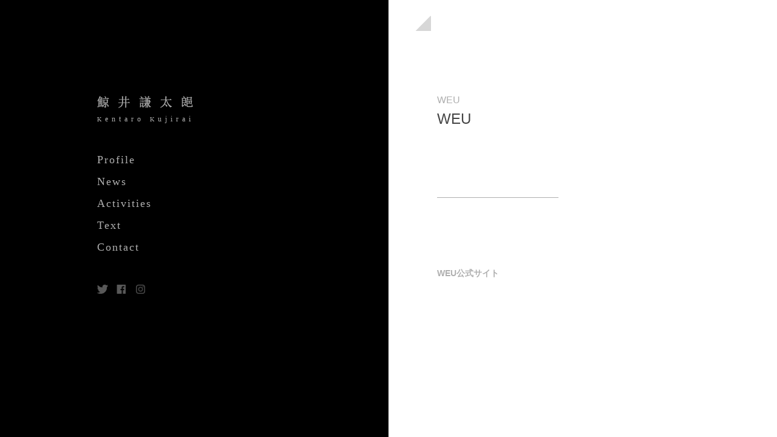

--- FILE ---
content_type: text/html; charset=UTF-8
request_url: https://kujiraikentaro.com/archive/weu/
body_size: 5232
content:
<!DOCTYPE html>
<html>
<head>
    <meta charset="utf-8">
    <meta http-equiv="X-UA-Compatible" content="IE=edge,chrome=1">
    <meta name="viewport" content="width=device-width">
    <meta name="description" content="オイリュトミスト／ダンサー、鯨井謙太郒のオフィシャルウェブサイト。">
    <title>鯨井謙太郒｜KUJIRAI KENTARO</title>

    <link rel="icon" href="https://kujiraikentaro.com/favicon2.ico" type="image/png"/>
    <link rel="stylesheet" type="text/css" media="all" href="https://kujiraikentaro.com/wp-content/themes/kujiraikentaro/style.css"/>
<!--    <script type="text/javascript" src="//typesquare.com/accessor/script/typesquare.js?ScTPr5l-Dc8%3D" charset="utf-8"></script>-->
    <script src="https://code.jquery.com/jquery-1.12.4.min.js" integrity="sha256-ZosEbRLbNQzLpnKIkEdrPv7lOy9C27hHQ+Xp8a4MxAQ=" crossorigin="anonymous"></script>
<!--    <script type="text/javascript" src="https://cdnjs.cloudflare.com/ajax/libs/jquery-easing/1.3/jquery.easing.min.js"></script>-->
    <!--[if IE]>
    <script type="text/javascript">
        document.createElement( 'header' );
        document.createElement( 'section' );
        document.createElement( 'nav' );
        document.createElement( 'main' );
        document.createElement( 'footer' );
        document.createElement( 'article' );
        document.createElement( 'figure' );
    </script>
    <![endif]-->
    <meta name='robots' content='max-image-preview:large' />
<script type="text/javascript">
/* <![CDATA[ */
window._wpemojiSettings = {"baseUrl":"https:\/\/s.w.org\/images\/core\/emoji\/15.0.3\/72x72\/","ext":".png","svgUrl":"https:\/\/s.w.org\/images\/core\/emoji\/15.0.3\/svg\/","svgExt":".svg","source":{"concatemoji":"https:\/\/kujiraikentaro.com\/wp-includes\/js\/wp-emoji-release.min.js?ver=6.5.7"}};
/*! This file is auto-generated */
!function(i,n){var o,s,e;function c(e){try{var t={supportTests:e,timestamp:(new Date).valueOf()};sessionStorage.setItem(o,JSON.stringify(t))}catch(e){}}function p(e,t,n){e.clearRect(0,0,e.canvas.width,e.canvas.height),e.fillText(t,0,0);var t=new Uint32Array(e.getImageData(0,0,e.canvas.width,e.canvas.height).data),r=(e.clearRect(0,0,e.canvas.width,e.canvas.height),e.fillText(n,0,0),new Uint32Array(e.getImageData(0,0,e.canvas.width,e.canvas.height).data));return t.every(function(e,t){return e===r[t]})}function u(e,t,n){switch(t){case"flag":return n(e,"\ud83c\udff3\ufe0f\u200d\u26a7\ufe0f","\ud83c\udff3\ufe0f\u200b\u26a7\ufe0f")?!1:!n(e,"\ud83c\uddfa\ud83c\uddf3","\ud83c\uddfa\u200b\ud83c\uddf3")&&!n(e,"\ud83c\udff4\udb40\udc67\udb40\udc62\udb40\udc65\udb40\udc6e\udb40\udc67\udb40\udc7f","\ud83c\udff4\u200b\udb40\udc67\u200b\udb40\udc62\u200b\udb40\udc65\u200b\udb40\udc6e\u200b\udb40\udc67\u200b\udb40\udc7f");case"emoji":return!n(e,"\ud83d\udc26\u200d\u2b1b","\ud83d\udc26\u200b\u2b1b")}return!1}function f(e,t,n){var r="undefined"!=typeof WorkerGlobalScope&&self instanceof WorkerGlobalScope?new OffscreenCanvas(300,150):i.createElement("canvas"),a=r.getContext("2d",{willReadFrequently:!0}),o=(a.textBaseline="top",a.font="600 32px Arial",{});return e.forEach(function(e){o[e]=t(a,e,n)}),o}function t(e){var t=i.createElement("script");t.src=e,t.defer=!0,i.head.appendChild(t)}"undefined"!=typeof Promise&&(o="wpEmojiSettingsSupports",s=["flag","emoji"],n.supports={everything:!0,everythingExceptFlag:!0},e=new Promise(function(e){i.addEventListener("DOMContentLoaded",e,{once:!0})}),new Promise(function(t){var n=function(){try{var e=JSON.parse(sessionStorage.getItem(o));if("object"==typeof e&&"number"==typeof e.timestamp&&(new Date).valueOf()<e.timestamp+604800&&"object"==typeof e.supportTests)return e.supportTests}catch(e){}return null}();if(!n){if("undefined"!=typeof Worker&&"undefined"!=typeof OffscreenCanvas&&"undefined"!=typeof URL&&URL.createObjectURL&&"undefined"!=typeof Blob)try{var e="postMessage("+f.toString()+"("+[JSON.stringify(s),u.toString(),p.toString()].join(",")+"));",r=new Blob([e],{type:"text/javascript"}),a=new Worker(URL.createObjectURL(r),{name:"wpTestEmojiSupports"});return void(a.onmessage=function(e){c(n=e.data),a.terminate(),t(n)})}catch(e){}c(n=f(s,u,p))}t(n)}).then(function(e){for(var t in e)n.supports[t]=e[t],n.supports.everything=n.supports.everything&&n.supports[t],"flag"!==t&&(n.supports.everythingExceptFlag=n.supports.everythingExceptFlag&&n.supports[t]);n.supports.everythingExceptFlag=n.supports.everythingExceptFlag&&!n.supports.flag,n.DOMReady=!1,n.readyCallback=function(){n.DOMReady=!0}}).then(function(){return e}).then(function(){var e;n.supports.everything||(n.readyCallback(),(e=n.source||{}).concatemoji?t(e.concatemoji):e.wpemoji&&e.twemoji&&(t(e.twemoji),t(e.wpemoji)))}))}((window,document),window._wpemojiSettings);
/* ]]> */
</script>
<style id='wp-emoji-styles-inline-css' type='text/css'>

	img.wp-smiley, img.emoji {
		display: inline !important;
		border: none !important;
		box-shadow: none !important;
		height: 1em !important;
		width: 1em !important;
		margin: 0 0.07em !important;
		vertical-align: -0.1em !important;
		background: none !important;
		padding: 0 !important;
	}
</style>
<link rel='stylesheet' id='wp-block-library-css' href='https://kujiraikentaro.com/wp-includes/css/dist/block-library/style.min.css?ver=6.5.7' type='text/css' media='all' />
<style id='classic-theme-styles-inline-css' type='text/css'>
/*! This file is auto-generated */
.wp-block-button__link{color:#fff;background-color:#32373c;border-radius:9999px;box-shadow:none;text-decoration:none;padding:calc(.667em + 2px) calc(1.333em + 2px);font-size:1.125em}.wp-block-file__button{background:#32373c;color:#fff;text-decoration:none}
</style>
<style id='global-styles-inline-css' type='text/css'>
body{--wp--preset--color--black: #000000;--wp--preset--color--cyan-bluish-gray: #abb8c3;--wp--preset--color--white: #ffffff;--wp--preset--color--pale-pink: #f78da7;--wp--preset--color--vivid-red: #cf2e2e;--wp--preset--color--luminous-vivid-orange: #ff6900;--wp--preset--color--luminous-vivid-amber: #fcb900;--wp--preset--color--light-green-cyan: #7bdcb5;--wp--preset--color--vivid-green-cyan: #00d084;--wp--preset--color--pale-cyan-blue: #8ed1fc;--wp--preset--color--vivid-cyan-blue: #0693e3;--wp--preset--color--vivid-purple: #9b51e0;--wp--preset--gradient--vivid-cyan-blue-to-vivid-purple: linear-gradient(135deg,rgba(6,147,227,1) 0%,rgb(155,81,224) 100%);--wp--preset--gradient--light-green-cyan-to-vivid-green-cyan: linear-gradient(135deg,rgb(122,220,180) 0%,rgb(0,208,130) 100%);--wp--preset--gradient--luminous-vivid-amber-to-luminous-vivid-orange: linear-gradient(135deg,rgba(252,185,0,1) 0%,rgba(255,105,0,1) 100%);--wp--preset--gradient--luminous-vivid-orange-to-vivid-red: linear-gradient(135deg,rgba(255,105,0,1) 0%,rgb(207,46,46) 100%);--wp--preset--gradient--very-light-gray-to-cyan-bluish-gray: linear-gradient(135deg,rgb(238,238,238) 0%,rgb(169,184,195) 100%);--wp--preset--gradient--cool-to-warm-spectrum: linear-gradient(135deg,rgb(74,234,220) 0%,rgb(151,120,209) 20%,rgb(207,42,186) 40%,rgb(238,44,130) 60%,rgb(251,105,98) 80%,rgb(254,248,76) 100%);--wp--preset--gradient--blush-light-purple: linear-gradient(135deg,rgb(255,206,236) 0%,rgb(152,150,240) 100%);--wp--preset--gradient--blush-bordeaux: linear-gradient(135deg,rgb(254,205,165) 0%,rgb(254,45,45) 50%,rgb(107,0,62) 100%);--wp--preset--gradient--luminous-dusk: linear-gradient(135deg,rgb(255,203,112) 0%,rgb(199,81,192) 50%,rgb(65,88,208) 100%);--wp--preset--gradient--pale-ocean: linear-gradient(135deg,rgb(255,245,203) 0%,rgb(182,227,212) 50%,rgb(51,167,181) 100%);--wp--preset--gradient--electric-grass: linear-gradient(135deg,rgb(202,248,128) 0%,rgb(113,206,126) 100%);--wp--preset--gradient--midnight: linear-gradient(135deg,rgb(2,3,129) 0%,rgb(40,116,252) 100%);--wp--preset--font-size--small: 13px;--wp--preset--font-size--medium: 20px;--wp--preset--font-size--large: 36px;--wp--preset--font-size--x-large: 42px;--wp--preset--spacing--20: 0.44rem;--wp--preset--spacing--30: 0.67rem;--wp--preset--spacing--40: 1rem;--wp--preset--spacing--50: 1.5rem;--wp--preset--spacing--60: 2.25rem;--wp--preset--spacing--70: 3.38rem;--wp--preset--spacing--80: 5.06rem;--wp--preset--shadow--natural: 6px 6px 9px rgba(0, 0, 0, 0.2);--wp--preset--shadow--deep: 12px 12px 50px rgba(0, 0, 0, 0.4);--wp--preset--shadow--sharp: 6px 6px 0px rgba(0, 0, 0, 0.2);--wp--preset--shadow--outlined: 6px 6px 0px -3px rgba(255, 255, 255, 1), 6px 6px rgba(0, 0, 0, 1);--wp--preset--shadow--crisp: 6px 6px 0px rgba(0, 0, 0, 1);}:where(.is-layout-flex){gap: 0.5em;}:where(.is-layout-grid){gap: 0.5em;}body .is-layout-flex{display: flex;}body .is-layout-flex{flex-wrap: wrap;align-items: center;}body .is-layout-flex > *{margin: 0;}body .is-layout-grid{display: grid;}body .is-layout-grid > *{margin: 0;}:where(.wp-block-columns.is-layout-flex){gap: 2em;}:where(.wp-block-columns.is-layout-grid){gap: 2em;}:where(.wp-block-post-template.is-layout-flex){gap: 1.25em;}:where(.wp-block-post-template.is-layout-grid){gap: 1.25em;}.has-black-color{color: var(--wp--preset--color--black) !important;}.has-cyan-bluish-gray-color{color: var(--wp--preset--color--cyan-bluish-gray) !important;}.has-white-color{color: var(--wp--preset--color--white) !important;}.has-pale-pink-color{color: var(--wp--preset--color--pale-pink) !important;}.has-vivid-red-color{color: var(--wp--preset--color--vivid-red) !important;}.has-luminous-vivid-orange-color{color: var(--wp--preset--color--luminous-vivid-orange) !important;}.has-luminous-vivid-amber-color{color: var(--wp--preset--color--luminous-vivid-amber) !important;}.has-light-green-cyan-color{color: var(--wp--preset--color--light-green-cyan) !important;}.has-vivid-green-cyan-color{color: var(--wp--preset--color--vivid-green-cyan) !important;}.has-pale-cyan-blue-color{color: var(--wp--preset--color--pale-cyan-blue) !important;}.has-vivid-cyan-blue-color{color: var(--wp--preset--color--vivid-cyan-blue) !important;}.has-vivid-purple-color{color: var(--wp--preset--color--vivid-purple) !important;}.has-black-background-color{background-color: var(--wp--preset--color--black) !important;}.has-cyan-bluish-gray-background-color{background-color: var(--wp--preset--color--cyan-bluish-gray) !important;}.has-white-background-color{background-color: var(--wp--preset--color--white) !important;}.has-pale-pink-background-color{background-color: var(--wp--preset--color--pale-pink) !important;}.has-vivid-red-background-color{background-color: var(--wp--preset--color--vivid-red) !important;}.has-luminous-vivid-orange-background-color{background-color: var(--wp--preset--color--luminous-vivid-orange) !important;}.has-luminous-vivid-amber-background-color{background-color: var(--wp--preset--color--luminous-vivid-amber) !important;}.has-light-green-cyan-background-color{background-color: var(--wp--preset--color--light-green-cyan) !important;}.has-vivid-green-cyan-background-color{background-color: var(--wp--preset--color--vivid-green-cyan) !important;}.has-pale-cyan-blue-background-color{background-color: var(--wp--preset--color--pale-cyan-blue) !important;}.has-vivid-cyan-blue-background-color{background-color: var(--wp--preset--color--vivid-cyan-blue) !important;}.has-vivid-purple-background-color{background-color: var(--wp--preset--color--vivid-purple) !important;}.has-black-border-color{border-color: var(--wp--preset--color--black) !important;}.has-cyan-bluish-gray-border-color{border-color: var(--wp--preset--color--cyan-bluish-gray) !important;}.has-white-border-color{border-color: var(--wp--preset--color--white) !important;}.has-pale-pink-border-color{border-color: var(--wp--preset--color--pale-pink) !important;}.has-vivid-red-border-color{border-color: var(--wp--preset--color--vivid-red) !important;}.has-luminous-vivid-orange-border-color{border-color: var(--wp--preset--color--luminous-vivid-orange) !important;}.has-luminous-vivid-amber-border-color{border-color: var(--wp--preset--color--luminous-vivid-amber) !important;}.has-light-green-cyan-border-color{border-color: var(--wp--preset--color--light-green-cyan) !important;}.has-vivid-green-cyan-border-color{border-color: var(--wp--preset--color--vivid-green-cyan) !important;}.has-pale-cyan-blue-border-color{border-color: var(--wp--preset--color--pale-cyan-blue) !important;}.has-vivid-cyan-blue-border-color{border-color: var(--wp--preset--color--vivid-cyan-blue) !important;}.has-vivid-purple-border-color{border-color: var(--wp--preset--color--vivid-purple) !important;}.has-vivid-cyan-blue-to-vivid-purple-gradient-background{background: var(--wp--preset--gradient--vivid-cyan-blue-to-vivid-purple) !important;}.has-light-green-cyan-to-vivid-green-cyan-gradient-background{background: var(--wp--preset--gradient--light-green-cyan-to-vivid-green-cyan) !important;}.has-luminous-vivid-amber-to-luminous-vivid-orange-gradient-background{background: var(--wp--preset--gradient--luminous-vivid-amber-to-luminous-vivid-orange) !important;}.has-luminous-vivid-orange-to-vivid-red-gradient-background{background: var(--wp--preset--gradient--luminous-vivid-orange-to-vivid-red) !important;}.has-very-light-gray-to-cyan-bluish-gray-gradient-background{background: var(--wp--preset--gradient--very-light-gray-to-cyan-bluish-gray) !important;}.has-cool-to-warm-spectrum-gradient-background{background: var(--wp--preset--gradient--cool-to-warm-spectrum) !important;}.has-blush-light-purple-gradient-background{background: var(--wp--preset--gradient--blush-light-purple) !important;}.has-blush-bordeaux-gradient-background{background: var(--wp--preset--gradient--blush-bordeaux) !important;}.has-luminous-dusk-gradient-background{background: var(--wp--preset--gradient--luminous-dusk) !important;}.has-pale-ocean-gradient-background{background: var(--wp--preset--gradient--pale-ocean) !important;}.has-electric-grass-gradient-background{background: var(--wp--preset--gradient--electric-grass) !important;}.has-midnight-gradient-background{background: var(--wp--preset--gradient--midnight) !important;}.has-small-font-size{font-size: var(--wp--preset--font-size--small) !important;}.has-medium-font-size{font-size: var(--wp--preset--font-size--medium) !important;}.has-large-font-size{font-size: var(--wp--preset--font-size--large) !important;}.has-x-large-font-size{font-size: var(--wp--preset--font-size--x-large) !important;}
.wp-block-navigation a:where(:not(.wp-element-button)){color: inherit;}
:where(.wp-block-post-template.is-layout-flex){gap: 1.25em;}:where(.wp-block-post-template.is-layout-grid){gap: 1.25em;}
:where(.wp-block-columns.is-layout-flex){gap: 2em;}:where(.wp-block-columns.is-layout-grid){gap: 2em;}
.wp-block-pullquote{font-size: 1.5em;line-height: 1.6;}
</style>
<link rel="https://api.w.org/" href="https://kujiraikentaro.com/wp-json/" /><link rel="EditURI" type="application/rsd+xml" title="RSD" href="https://kujiraikentaro.com/xmlrpc.php?rsd" />
<meta name="generator" content="WordPress 6.5.7" />
<link rel="canonical" href="https://kujiraikentaro.com/archive/weu/" />
<link rel='shortlink' href='https://kujiraikentaro.com/?p=939' />
<link rel="alternate" type="application/json+oembed" href="https://kujiraikentaro.com/wp-json/oembed/1.0/embed?url=https%3A%2F%2Fkujiraikentaro.com%2Farchive%2Fweu%2F" />
<link rel="alternate" type="text/xml+oembed" href="https://kujiraikentaro.com/wp-json/oembed/1.0/embed?url=https%3A%2F%2Fkujiraikentaro.com%2Farchive%2Fweu%2F&#038;format=xml" />
</head>
<body>

<div class="body__l">
    <nav class="nav">
        <h1><a href="https://kujiraikentaro.com">
            <img src="https://kujiraikentaro.com/wp-content/themes/kujiraikentaro/img/kujirai_name_yumin-2@x2.png" alt="" width="158" height="20"/><br>
            <span class="en"><span class="en_cap">K</span>entaro<span class="en_separator"></span> <span class="en_cap">K</span><span>ujirai</span></span>
        </a></h1>

        <ul class="menu">
            <li class="menu__item"><a href="https://kujiraikentaro.com/profile/">Profile</a></li>
            <li class="menu__item"><a href="https://kujiraikentaro.com/news/">News</a></li>
            <li class="menu__item"><a href="https://kujiraikentaro.com/archive/">Activities</a></li>
            <li class="menu__item"><a href="https://kujiraikentaro.com/text/">Text</a></li>
            <li class="menu__item menu__item_separator"><a href="mailto:info@kujiraikentaro.com">Contact</a></li>
            <li class="menu__item_sns"><!--
              --><a href="https://twitter.com/kentarokujirai" class="link_external" target="_blank"><img src="https://kujiraikentaro.com/wp-content/themes/kujiraikentaro/img/icon-tw.png" alt="Twitter" width="18" height="15"/></a><!--
              --><a href="https://www.facebook.com/kentaro.kujirai?fref=ts" class="link_external" target="_blank" style="margin-right: 17px"><img src="https://kujiraikentaro.com/wp-content/themes/kujiraikentaro/img/icon-fb.png" alt="Facebook" width="15" height="15"/></a><!--
              --><a href="https://www.instagram.com/kentarokujirai/" class="link_external" target="_blank"><img src="https://kujiraikentaro.com/wp-content/themes/kujiraikentaro/img/icon-insta.png" alt="Instagram" width="15" height="15"/></a>
            </li>
        </ul>
    </nav>

    
    
    <!--<button class="nav__close js-nav-close"> </button>-->
</div>


<button class="btn_menu"></button>
<div class="layer-nav">
    <ul class="menu">
        <li class="menu__item"><a href="https://kujiraikentaro.com">Top</a></li>
        <li class="menu__item"><a href="https://kujiraikentaro.com/profile/">Profile</a></li>
        <li class="menu__item"><a href="https://kujiraikentaro.com/news/">News</a></li>
        <li class="menu__item"><a href="https://kujiraikentaro.com/archive/">Activities</a></li>
        <li class="menu__item"><a href="https://kujiraikentaro.com/text/">Text</a></li>
        <li class="menu__item menu__item_separator"><a href="mailto:info@kujiraikentaro.com">Contact</a></li>
        <li class="menu__item_sns"><a href="https://twitter.com/kentarokujirai" class="link_external" target="_blank"><img src="https://kujiraikentaro.com/wp-content/themes/kujiraikentaro/img/icon-tw.png" alt="Twitter" width="18" height="15"/></a><a href="https://www.facebook.com/kentaro.kujirai?fref=ts" class="link_external" target="_blank"><img src="https://kujiraikentaro.com/wp-content/themes/kujiraikentaro/img/icon-fb.png" alt="Facebook" width="15" height="15"/></a><a href="https://www.instagram.com/kentarokujirai/" class="link_external" target="_blank"><img src="https://kujiraikentaro.com/wp-content/themes/kujiraikentaro/img/icon-insta.png" alt="Instagram" width="15" height="15"/></a></li>
    </ul>
</div>
  <div class="body__r body__r_archive">
    <main class="main main_archive main_archive__detail">

      <a class="btn_back" title="back" href="https://kujiraikentaro.com/archive_category/weu/"></a>

      <div class="archive__category_detail">
        <article class="archive-detail">
          <div class="archive-detail__head">
            <div class="category">WEU</div>            <h1 class="title">WEU</h1>
            <div class="date"></div>
          </div>

          <dl class="archive-detail__credit">
                        <dt><span class="job"></span></dt><dd></dd>
                      </dl>

          <div class="archive-detail__content">
            <p><a href="https://weu.mystrikingly.com" rel="noopener" target="_blank"><strong>WEU公式サイト</strong></a></p>
          </div>
        </article>
      </div>
    </main>
  </div>

<button class="btn_toTop"></button>


<script type="text/javascript">
  $(function (){
    // make background fixed on sp
    if(window.innerWidth < 1000) {
      //$(".js-background-fixed").height(screen.height + 4);
    }

    // Menu closer
    $(".js-nav-close").on("click", function (){
      if($(this).hasClass("on")) {
        $(this).removeClass("on");
//      $(".body__l").removeClass("close");
      } else {
        $(this).addClass("on");
//      $(".body__l").addClass("close");
      }
    });

    // Menu on slim
    var $menuOnSlim = $(".layer-nav");
    $(".btn_menu").on("click", function (){
        $menuOnSlim.toggleClass("open");
    });

    // FadeIn on transition
    $(".main").fadeIn(800);

    // ToTop Button
    var timer;
    var $toTopBtn = $(".btn_toTop");
    $toTopBtn.click(function (){
        $('body,html').animate({scrollTop: 0},500);
        return false;
    });
    $(window).on("scroll", function (e){
        clearTimeout(timer);
        timer = setTimeout(function (){
          if( $(window).scrollTop() > 200 ) {
            $toTopBtn.fadeIn(200);
          } else {
            $toTopBtn.fadeOut();
          }
        }, 50);
    });
  });
</script>
<!--<script type="text/javascript" src="--><?//=get_template_directory_uri()."/js/menu_transition.js"?><!--"></script>-->
</body>
</html>

--- FILE ---
content_type: text/css
request_url: https://kujiraikentaro.com/wp-content/themes/kujiraikentaro/style.css
body_size: 5021
content:
@charset "UTF-8";
/*
Theme Name: kujiraikentaro.com
Author: Toshizo Shinohara (tosizo@gmail.com)
Description: For Kentaro Kujirai
Version: 1.0
*/
/*
Eric Meyer's CSS Reset
<a href="http://meyerweb.com/eric/tools/css/reset/" target="_blank" rel="noreferrer" style="cursor:help;display:inline !important;">http://meyerweb.com/eric/tools/css/reset/</a>
v1.0 | 20080212
CSSresetr.com
*/
html, body, div, span, applet, object, iframe,
h1, h2, h3, h4, h5, h6, p, blockquote, pre,
a, abbr, acronym, address, big, cite, code,
del, dfn, em, font, img, ins, kbd, q, s, samp,
small, strike, strong, sub, sup, tt, var,
b, u, i, center,
dl, dt, dd, ol, ul, li,
fieldset, form, label, legend,
table, caption, tbody, tfoot, thead, tr, th, td {
  margin: 0;
  padding: 0;
  border: 0;
  outline: 0;
  font-size: 100%;
  vertical-align: baseline;
  background: transparent;
}

body {
  line-height: 1;
}

ol, ul {
  list-style: none;
}

blockquote, q {
  quotes: none;
}

blockquote:before, blockquote:after,
q:before, q:after {
  content: "";
  content: none;
}

/* remember to define focus styles! */
:focus {
  outline: 0;
}

/* remember to highlight inserts somehow! */
ins {
  text-decoration: none;
}

del {
  text-decoration: line-through;
}

/* tables still need 'cellspacing=0' in the markup */
table {
  border-collapse: collapse;
  border-spacing: 0;
}

h1, h2, h3, h4, h5 {
  font-weight: normal;
}

ul {
  list-style-type: none;
}

button {
  background: none;
  border: none;
  margin: 0;
  padding: 0;
  cursor: pointer;
}

figure {
  margin: 0;
  padding: 0;
}

/* Variables */
/* Utilities */
.sha {
  display: inline-block;
  width: 0;
  border-bottom: solid 1px #000;
}

/* Foundation */
html, body {
  height: 100%;
}

body {
  font-family: "游明朝", YuMincho, "ヒラギノ明朝 ProN W3", "Hiragino Mincho ProN", "HG明朝E", "ＭＳ Ｐ明朝", "MS PMincho", sans-serif;
  font-weight: 400;
  color: #afafaf;
  line-height: 1.5;
  background-color: #afafaf;
  background-color: #000;
}

h1, h2, h3, h4, h5 {
  font-weight: 500;
}

a {
  text-decoration: none;
  color: #afafaf;
}
a:hover {
  color: #000;
}
@media screen and (min-width: 1000px) {
  a {
    transition: color 1s;
  }
}
main {
  display: block;
}

/* Modules */
.img_index, .img_index2, .img_index1 {
  vertical-align: top;
  position: fixed;
  opacity: 1;
  transition: opacity 30s;
}
@media screen and (min-width: 1000px) {
  .img_index, .img_index2, .img_index1 {
    width: auto;
    height: 100%;
  }
}
@media screen and (max-width: 999px) {
  .img_index, .img_index2, .img_index1 {
    width: 100%;
    height: auto;
  }
}

.img_index1 {
  z-index: 10;
}
.img_index1.on {
  opacity: 0;
}

.img_index2 {
  z-index: 1;
}

.link_external:after {
  position: absolute;
  top: 8px;
  right: 0;
  content: "";
  width: 11px;
  height: 9px;
  margin-left: 10px;
  /*
  background-image: url("img/icon-outerlink.png");
  background-size: contain;
  */
}
@media screen and (min-width: 1000px) {
  .link_external {
    margin-right: 14px;
  }
}
@media screen and (max-width: 999px) {
  .link_external {
    margin: 0 14px;
  }
}

@media screen and (min-width: 1000px) {
  .layer-nav {
    display: none;
  }
}
@media screen and (max-width: 999px) {
  .layer-nav {
    position: fixed;
    top: 0;
    width: 100%;
    height: 100%;
    z-index: 10000;
    background-color: rgba(0, 0, 0, 0.9);
    transition: all 0.3s;
    display: none;
    opacity: 0;
  }
  .layer-nav.open {
    display: block;
    opacity: 1;
  }
  .layer-nav .menu {
    position: absolute;
    bottom: 50%;
    right: 50%;
    transform: translate(50%, 50%);
    box-sizing: border-box;
    margin-bottom: 0;
  }
  .layer-nav .menu__item {
    margin: 1em;
  }
  .layer-nav .menu__item_sns {
    margin: 2em 0;
  }
}

@media screen and (min-width: 1000px) {
  .btn_menu {
    display: none;
  }
}
@media screen and (max-width: 999px) {
  .btn_menu {
    position: fixed;
    z-index: 10001;
    top: 10px;
    right: 10px;
    width: 40px;
    height: 40px;
    background-image: url(img/peitou.png);
    background-repeat: no-repeat;
    background-size: 40px 40px;
    /*
    &:before {
      width: 71px;
      height: 71px;
      position: absolute;
      top: 15px;
      left: 14px;
      content: "";
      display: block;
      border-top: solid 1px $baseColor;
      transform: rotate(-45deg);
      transition: all 1s;
    }
    &.on:before {
      left: -34px;
      transform: rotate(45deg);
    }
    &:after {
      width: 100%;
      height: 100%;
      position: absolute;
      top: 0;
      left: 0;
      content: "";
      display: block;
      border-bottom: solid 1px $baseColor;
    }
    */
  }
}

.btn_toTop {
  display: none;
  position: fixed;
  z-index: 5000;
  right: 25px;
  bottom: 20px;
  width: 50px;
  height: 50px;
  border-bottom: solid 1px #afafaf;
}
.btn_toTop:before, .btn_toTop:after {
  content: "";
  width: 50px;
  height: 50px;
  position: absolute;
  top: 16px;
}
.btn_toTop:before {
  border-left: solid 1px #afafaf;
  transform: rotate(30deg);
  left: 8px;
}
.btn_toTop:after {
  border-right: solid 1px #afafaf;
  transform: rotate(-30deg);
  right: 9px;
}
@media screen and (min-width: 1000px) {
  .btn_back {
    display: block;
    position: absolute;
    top: 26px;
    left: 45px;
    width: 25px;
    height: 25px;
    background-color: transparent;
    overflow: hidden;
    transition: all 0.25s;
  }
  .btn_back:after {
    position: absolute;
    display: block;
    content: "";
    width: 34px;
    height: 34px;
    border-top: solid 35px #D7D7D7;
    top: 2px;
    left: -5px;
    transform: rotate(45deg);
  }
  .btn_back:hover {
    left: 42px;
    opacity: 0.7;
  }
}
@media screen and (max-width: 999px) {
  .btn_back {
    display: none;
  }
}

/* Styles */
.body__l {
  font-family: "Cambria Math", Cambria, "游明朝", YuMincho, "ヒラギノ明朝 ProN W3", "Hiragino Mincho ProN", "HG明朝E", "ＭＳ Ｐ明朝", "MS PMincho", serif;
}
@media screen and (min-width: 1000px) {
  .body__l {
    background-color: black;
    height: 100%;
    position: fixed;
    left: 0;
    width: 50%;
    z-index: 1;
  }
  .body__l.close {
    width: 25%;
  }
}
@media screen and (max-width: 999px) {
  .body__l {
    display: none;
  }
}
@media screen and (max-width: 999px) {
  .body__l_index {
    background-color: rgba(0, 0, 0, 0.3);
    display: block;
    width: 100%;
    height: 100%;
    height: 100vh;
    position: fixed;
    z-index: 100;
    overflow: scroll;
    /*
    animation: show 10s both;
    @keyframes show {
      0% {
        //background-color: rgba(255,255,255,1);
        background-color: rgba(0,0,0,1);
      }
      100% {
        //background-color: rgba(255,255,255,0);
        background-color: rgba(0,0,0,0);
      }
    }
    */
  }
}

.body__r {
  background-color: #fff;
  transition: all 0.5s;
}
@media screen and (min-width: 1000px) {
  .body__r {
    margin-left: 50%;
    width: 50%;
    min-height: 100%;
  }
  .body__r.full {
    height: 100%;
  }
  .body__r.open {
    margin-left: 25%;
    width: 75%;
  }
  .body__r_index {
    background-color: #111;
  }
}
@media screen and (max-width: 999px) {
  .body__r {
    top: 0;
    z-index: 10;
    width: 100%;
    min-height: 100%;
  }
  .body__r_index {
    position: fixed;
    height: 100%;
    background-color: #333;
  }
}

.nav {
  margin: 0 0 0 auto;
  box-sizing: border-box;
}
.nav h1 {
  font-size: 20px;
  font-weight: 400;
  line-height: 22px;
  margin-bottom: 37px;
}
.nav a:hover {
  color: inherit;
}
.nav .ja {
  letter-spacing: 15px;
  font-weight: 500;
}
.nav .ja_last {
  letter-spacing: 0;
}
.nav .en {
  font-size: 12px;
  font-weight: 500;
  letter-spacing: 6px;
}
.nav .en_cap {
  font-size: 10px;
}
.nav .en_separator {
  display: inline-block;
}
.nav__credit {
  position: absolute;
  bottom: 5px;
  right: 10px;
  text-align: right;
}
@media screen and (min-width: 1000px) {
  .nav {
    width: 640px;
    padding: 22vh 0 0 0;
  }
  .nav h1 {
    width: 200px;
    margin-left: 25%;
  }
  .nav__close {
    position: absolute;
    top: 0;
    right: 0;
    width: 50px;
    height: 55px;
  }
  .nav__close:before {
    width: 71px;
    height: 71px;
    position: absolute;
    top: -47px;
    left: -11px;
    content: "";
    display: block;
    border-bottom: solid 1px #afafaf;
    transform: rotate(135deg);
    transform-origin: 50% 100%;
    transition: all 1s;
  }
  .nav__close.on:before {
    transform: rotate(45deg);
  }
  .nav__close:after {
    width: 50px;
    height: 50px;
    position: absolute;
    top: 0;
    left: 0;
    content: "";
    display: block;
    border-bottom: solid 1px #afafaf;
  }
  .nav__credit {
    font-size: 10px;
  }
}
@media screen and (max-width: 999px) {
  .nav {
    padding: 16vh 0 0 0;
  }
  .nav h1 {
    text-align: center;
  }
  .nav__close {
    display: none;
  }
  .nav__credit {
    font-size: 12px;
    position: relative;
  }
}

.menu {
  line-height: 2;
  margin-bottom: 90px;
}
.menu li {
  height: 100%;
  font-size: 18px;
}
.menu__item {
  letter-spacing: 2px;
}
.menu__item a:after {
  content: "";
  position: absolute;
  display: block;
  border-bottom: solid 0.5px #9f9f9f;
  margin-top: -11px;
  width: 100%;
  left: -100%;
  opacity: 0;
  transform: scale(1, 1);
  transition: left 20s, opacity 8s;
}
.menu__item a:hover:after {
  left: 0;
  opacity: 1;
  transition: left 0.25s, opacity 0.1s;
}
.menu__item_separator {
  margin-bottom: 35px;
}
.menu__item_sns {
  font-size: 12px;
  display: block;
  position: relative;
  letter-spacing: 0;
}
@media screen and (min-width: 1000px) {
  .menu {
    margin-left: 25%;
  }
}
@media screen and (max-width: 999px) {
  .menu li {
    text-align: center;
  }
  .menu__item_sns {
    text-align: center;
  }
}

.sideboard {
  font-size: 12px;
}
.sideboard dl {
  margin-bottom: 20px;
}
.sideboard dt, .sideboard dd {
  text-align: justify;
}
.sideboard a:hover {
  opacity: 0.7;
  color: inherit;
}
.sideboard__item_fixed {
  padding-left: 0;
}
.sideboard__item_fixed a {
  border-bottom: solid 1px #afafaf;
  width: calc(100% - 21px);
}
@media screen and (min-width: 1000px) {
  .sideboard {
    width: 440px;
    margin: 0 auto;
  }
  .sideboard dl {
    *zoom: 1;
  }
  .sideboard dl:before, .sideboard dl:after {
    content: " ";
    display: table;
  }
  .sideboard dl:after {
    clear: both;
  }
  .sideboard dt, .sideboard dd {
    float: left;
    margin-bottom: 10px;
  }
  .sideboard dt {
    clear: left;
    min-width: 65px;
    margin-right: 10px;
    text-align: center;
  }
  .sideboard dd {
    width: 325px;
  }
  .sideboard__more {
    font-size: 16px;
    position: relative;
    display: block;
    width: 50px;
    height: 50px;
    line-height: 1;
    margin-left: auto;
  }
  .sideboard__more:after {
    width: 71px;
    height: 71px;
    position: absolute;
    top: 19px;
    left: 17px;
    content: "";
    display: block;
    border-top: solid 1px #afafaf;
    transform: rotate(-45deg);
    transition: all 1s;
  }
  .sideboard__item_fixed a {
    display: inline-block;
  }
  .sideboard__item_fixed:after {
    -webkit-transform: scale(0.5);
    -ms-transform: scale(0.5);
    transform: scale(0.5);
    -webkit-transform-origin: 0 0;
    -ms-transform-origin: 0 0;
    transform-origin: 0 0;
    display: inline-block;
    vertical-align: top;
    display: inline-block;
    content: url("img/icon-peitou.png");
    width: 16px;
    height: 16px;
    position: relative;
    top: -2px;
  }
  .sideboard + .sideboard__item {
    margin-top: 2em;
  }
}
@media screen and (max-width: 999px) {
  .sideboard {
    margin: 0 20px;
    padding-bottom: 50px;
  }
  .sideboard dt, .sideboard dd {
    font-size: 18px;
    text-align: center;
  }
  .sideboard dd {
    margin-bottom: 2em;
  }
  .sideboard__more {
    display: none;
  }
  .sideboard__item_fixed {
    display: none;
  }
  .sideboard__item_fixed + dd:before {
    -webkit-transform: scale(0.5);
    -ms-transform: scale(0.5);
    transform: scale(0.5);
    -webkit-transform-origin: 0 0;
    -ms-transform-origin: 0 0;
    transform-origin: 0 0;
    display: inline-block;
    vertical-align: top;
    display: block;
    content: url("img/icon-peitou.png");
    width: 32px;
    height: 36px;
    margin: 0 auto;
    position: relative;
    left: 8px;
  }
}

.main {
  position: relative;
  width: auto;
  max-width: 1000px;
  min-height: 100%;
  min-height: 100vh;
  margin-right: auto;
  display: none;
  overflow: hidden;
}
.main_index {
  width: auto;
  max-width: 100%;
}
.main_profile {
  width: auto;
  max-width: 1000px;
}
.main_text {
  width: auto;
  max-width: 1000px;
}

.profile {
  color: #4d4d4d;
}
.profile__text {
  font-size: 12px;
  font-weight: 500;
  line-height: 1.9;
}
.profile__text a {
  text-decoration: underline;
}
@media screen and (min-width: 1000px) {
  .profile {
    width: 452px;
    height: 638.7236467236px;
    background: url(img/profile.jpg) center -30px no-repeat;
    background-size: 452px 638.7236467236px;
    position: absolute;
    bottom: 50%;
    right: 50%;
    transform: translate(50%, 50%);
  }
  .profile__name {
    font-size: 38px;
    position: absolute;
    top: calc(50% - 88px);
  }
  .profile__text {
    position: absolute;
    top: 50%;
    line-height: 2;
  }
  .profile__credit {
    *zoom: 1;
    position: absolute;
    left: 50%;
    bottom: 5px;
    width: 452px;
    margin-left: -226px;
    color: #afafaf;
    font-size: 10px;
  }
  .profile__credit:before, .profile__credit:after {
    content: " ";
    display: table;
  }
  .profile__credit:after {
    clear: both;
  }
  .profile__credit > li, .profile__credit > dt, .profile__credit > dd {
    float: left;
  }
  .profile__credit > dt {
    clear: left;
  }
  .profile__credit li {
    margin-right: 2em;
  }
}
@media screen and (max-width: 999px) {
  .profile {
    background: url(img/profile.jpg) center center no-repeat;
    background-size: contain;
    padding-top: 100px;
  }
  .profile__name {
    width: 85%;
    font-size: 20px;
    margin: 0 auto 25px;
    line-height: 1;
  }
  .profile__text {
    width: 85%;
    max-width: 600px;
    margin: 0 auto 50px;
    font-size: 13px;
    letter-spacing: -0.05em;
    text-align: justify;
  }
  .profile__credit {
    *zoom: 1;
    color: #4d4d4d;
    width: 85%;
    max-width: 600px;
    margin: 0 auto;
    font-size: 13px;
    padding-bottom: 25px;
  }
  .profile__credit:before, .profile__credit:after {
    content: " ";
    display: table;
  }
  .profile__credit:after {
    clear: both;
  }
  .profile__credit > li, .profile__credit > dt, .profile__credit > dd {
    float: left;
  }
  .profile__credit > dt {
    clear: left;
  }
  .profile__credit li {
    margin-right: 2em;
  }
}

.main_news {
  width: auto;
}

.news__menu {
  display: flex;
  flex-wrap: wrap;
  margin: 0 auto;
  font-size: 14px;
  line-height: 2;
}
.news__menu li {
  padding-right: 20px;
}
.news__menu a {
  position: relative;
  z-index: 1;
}
.news__menu a.current {
  color: #000;
  text-decoration: underline;
}
.news__menu a:after {
  content: "";
  position: absolute;
  top: 100%;
  left: 0;
  height: 1px;
  width: 0;
  background: #000;
  transition: all 0.3s;
  z-index: -1;
}
.news__menu a:hover {
  color: inherit;
}
.news__menu a:hover:after {
  width: 100%;
}
.news__article {
  background: #fff;
}
.news__article_fixed {
  background-color: #eee;
}
.news__article_fixed .news__title {
  margin: 0 auto;
  border-top: solid 1px #fff;
}
.news__info {
  *zoom: 1;
  margin: 0 auto;
}
.news__info:before, .news__info:after {
  content: " ";
  display: table;
}
.news__info:after {
  clear: both;
}
.news__title {
  color: #000;
  border-top: solid 1px #afafaf;
  box-sizing: border-box;
}
.news__content {
  font-size: 13px;
  line-height: 1.85;
  color: #444;
  font-weight: 500;
  box-sizing: border-box;
  margin: 0 auto;
  text-align: justify;
}
.news__content a {
  text-decoration: underline;
}
.news__content img, .news__content iframe {
  max-width: 100%;
  margin-top: 1em;
}
.news__pager {
  text-align: center;
  padding-top: 50px;
  padding-bottom: 100px;
}
@media screen and (min-width: 1000px) {
  .news__menu {
    width: 522px;
    padding: 50px 0;
  }
  .news__head {
    margin-bottom: 50px;
  }
  .news__article {
    padding: 75px 10px 23px;
  }
  .news__article_fixed .news__title {
    width: 520px;
    padding: 0;
  }
  .news__info {
    width: 520px;
    max-width: 100%;
    margin: 0 auto;
    line-height: 1;
    padding-bottom: 2px;
  }
  .news__info .category {
    display: block;
    float: left;
    font-size: 16px;
  }
  .news__info .date {
    display: block;
    float: right;
    font-size: 11px;
    padding-top: 3px;
  }
  .news__title {
    width: 520px;
    margin: 0 auto;
  }
  .news__content {
    padding-left: 50px;
    width: 520px;
    max-width: 100%;
  }
}
@media screen and (max-width: 999px) {
  .news__menu {
    display: none;
  }
  .news__head {
    margin-bottom: 1em;
  }
  .news__article {
    padding: 50px 20px;
  }
  .news__article_fixed .news__title {
    margin: 0 auto;
  }
  .news__info {
    margin: 0 auto;
  }
  .news__info .category {
    display: block;
    float: left;
    font-size: 11px;
  }
  .news__info .date {
    display: block;
    float: right;
    font-size: 11px;
  }
  .news__title {
    width: 100%;
    font-size: 20px;
    padding-top: 10px;
  }
  .news__content img, .news__content iframe, .news__content .wp-caption {
    max-width: 100%;
    height: auto;
  }
}

.body__r_archive {
  position: relative;
  width: auto;
  z-index: 0;
  background: #000;
}

.main_archive, .main_text {
  position: relative;
  width: 100%;
  z-index: 10;
}
.main_archive__detail {
  background: #fff;
}
@media screen and (max-width: 999px) {
  .main_archive, .main_text {
    padding-bottom: 50px;
    height: 130%;
  }
}

.archive__description {
  word-break: break-all;
}
.archive__description p {
  font-size: 14px;
  line-height: 2;
}
.archive__top {
  height: 100%;
}
.archive__categories {
  position: relative;
  position: relative;
  font-size: 16px;
}
@media screen and (min-width: 1000px) {
  .archive__categories {
    margin-top: 200px;
    margin-top: 22vh;
  }
}
@media screen and (max-width: 999px) {
  .archive__categories {
    padding-top: 100px;
    width: 85%;
    margin: 0 auto;
  }
}
.archive__categories li {
  position: relative;
  margin-bottom: 10px;
}
.archive__category {
  position: relative;
}
@media screen and (min-width: 1000px) {
  .archive__category {
    margin-top: 200px;
    margin-top: 22vh;
  }
}
@media screen and (max-width: 999px) {
  .archive__category {
    padding-top: 100px;
    width: 85%;
    margin: 0 auto;
  }
}
.archive__background {
  top: 0;
  height: 100%;
  background-size: cover;
  background-position: center;
  z-index: 0;
  display: none;
}
.archive__background_mask {
  top: 0;
  width: 100%;
  height: 100%;
  background-color: rgba(0, 0, 0, 0.5);
  z-index: 1;
}
.archive__title {
  font-size: 20px;
}
.archive__inner {
  width: 100%;
}
.archive__list {
  width: 470px;
  margin: 0 auto;
}
.archive__list_yearly {
  *zoom: 1;
  margin: 0 auto;
  line-height: 16px;
}
.archive__list_yearly:before, .archive__list_yearly:after {
  content: " ";
  display: table;
}
.archive__list_yearly:after {
  clear: both;
}
.archive__list_yearly .year {
  margin-right: 55px;
  float: left;
  font-size: 12px;
  line-height: 24px;
}
.archive__list_yearly ul {
  float: left;
}
.archive__list_yearly li {
  margin-bottom: 50px;
  font-size: 16px;
  line-height: 24px;
}
.archive__list_yearly a {
  transition: 0.8s color;
  color: #afafaf;
  display: inline-block;
}
.archive__list_yearly a:hover {
  color: #6b6b6b;
}
.archive__category_detail {
  position: relative;
}
@media screen and (min-width: 1000px) {
  .archive__category_detail {
    margin-top: 200px;
    margin-top: 22vh;
  }
}
@media screen and (max-width: 999px) {
  .archive__category_detail {
    padding-top: 100px;
    width: 85%;
    margin: 0 auto;
  }
}
@media screen and (min-width: 1000px) {
  .archive__top {
    position: relative;
    top: 68px;
  }
  .archive__description {
    margin: 0 80px 100px;
  }
  .archive__categories a {
    display: block;
    color: #afafaf;
    padding: 25px 80px 0;
    font-weight: 500;
  }
  .archive__categories a:after {
    content: "";
    position: absolute;
    display: block;
    border-bottom: solid 0.5px #fff;
    margin-top: -5px;
    width: 100%;
    left: -100%;
    opacity: 0;
    transform: scale(1, 1);
    transition: left 20s, opacity 8s;
  }
  .archive__categories a:hover:after {
    left: 0;
    opacity: 1;
    transition: left 0.25s, opacity 0.1s;
  }
  .archive__category {
    padding-bottom: 50px;
    max-width: 800px;
  }
  .archive__category_detail {
    margin-left: 80px;
    margin-right: 80px;
  }
  .archive__list_yearly {
    margin: 0 80px;
  }
  .archive__list_yearly ul {
    width: calc(100% - 81px);
  }
  .archive__list_yearly li {
    width: 100%;
  }
  .archive__list_yearly .year {
    margin-right: 55px;
  }
  .archive__title {
    border-bottom: solid 1px #afafaf;
    line-height: 0.9;
    margin-bottom: 1em;
    padding-left: 80px;
    box-sizing: border-box;
    margin-bottom: 12px;
  }
  .archive__inner {
    font-size: 26px;
  }
  .archive__background {
    position: fixed;
    width: 50%;
  }
  .archive__background_mask {
    position: fixed;
  }
}
@media screen and (max-width: 999px) {
  .archive__description {
    margin-bottom: 100px;
  }
  .archive__categories {
    padding-top: 88px;
  }
  .archive__categories a {
    font-size: 20px;
    display: block;
    color: #fff;
    margin: 0 auto;
    padding: 12px 0;
    line-height: 1;
  }
  .archive__list_yearly ul {
    max-width: calc(100% - 60px);
  }
  .archive__list_yearly .year {
    margin-right: 30px;
  }
  .archive__title {
    line-height: 1;
    margin-bottom: 50px;
    font-weight: 400;
  }
  .archive__category_detail {
    padding-top: 94px;
  }
  .archive__background {
    position: fixed;
    width: 100%;
  }
  .archive__background_mask {
    position: absolute;
  }
}

.archive-detail {
  padding-bottom: 100px;
}
.archive-detail__head .category {
  font-size: 16px;
  color: #afafaf;
  line-height: 0.9;
}
.archive-detail__head .title {
  font-size: 24px;
  color: #444;
}
.archive-detail__credit {
  *zoom: 1;
  line-height: 2;
}
.archive-detail__credit:before, .archive-detail__credit:after {
  content: " ";
  display: table;
}
.archive-detail__credit:after {
  clear: both;
}
.archive-detail__credit > li, .archive-detail__credit > dt, .archive-detail__credit > dd {
  float: left;
}
.archive-detail__credit > dt {
  clear: left;
}
.archive-detail__credit dt, .archive-detail__credit dd {
  font-size: 12px;
}
.archive-detail__credit dt {
  position: relative;
  width: 200px;
  margin-right: 10px;
}
.archive-detail__credit dt:after {
  position: absolute;
  content: "";
  border-top: solid 1px #afafaf;
  z-index: 1;
  width: 100%;
  top: 11px;
  left: 0;
}
.archive-detail__credit .job {
  position: relative;
  display: inline-block;
  padding-right: 10px;
  margin-right: 10px;
  z-index: 10;
  background: #fff;
}
.archive-detail__content {
  font-size: 14px;
  line-height: 1.75;
}
.archive-detail__content img {
  margin: 1em 1em 1em 0;
}
@media screen and (min-width: 1000px) {
  .archive-detail__head {
    margin-bottom: 100px;
  }
  .archive-detail__head .category {
    margin-bottom: 6px;
  }
  .archive-detail__head .title {
    margin-bottom: 3px;
  }
  .archive-detail__credit {
    margin-bottom: 100px;
  }
}
@media screen and (max-width: 999px) {
  .archive-detail__head {
    margin-bottom: 50px;
  }
  .archive-detail__credit {
    margin-bottom: 50px;
  }
  .archive-detail__content {
    font-size: 13px;
  }
  .archive-detail__content h1 {
    font-size: 24px;
  }
  .archive-detail__content h2 {
    font-size: 22px;
  }
  .archive-detail__content h3 {
    font-size: 20px;
  }
  .archive-detail__content h4 {
    font-size: 18px;
  }
  .archive-detail__content h5 {
    font-size: 16px;
  }
  .archive-detail__content img, .archive-detail__content iframe {
    max-width: 100%;
  }
  .archive-detail__content p {
    margin-bottom: 1em;
  }
}

.main_text {
  font-weight: 500;
  color: #666;
}
.main_text a {
  transition: 0.8s color;
  color: #afafaf;
}
.main_text a:hover {
  color: #6b6b6b;
}

.text__list {
  position: relative;
  margin: 0 auto;
}
@media screen and (min-width: 1000px) {
  .text__list {
    margin-top: 200px;
    margin-top: 22vh;
  }
}
@media screen and (max-width: 999px) {
  .text__list {
    padding-top: 100px;
    width: 85%;
    margin: 0 auto;
  }
}
.text__detail {
  position: relative;
}
@media screen and (min-width: 1000px) {
  .text__detail {
    margin-top: 200px;
    margin-top: 22vh;
  }
}
@media screen and (max-width: 999px) {
  .text__detail {
    padding-top: 100px;
    width: 85%;
    margin: 0 auto;
  }
}
@media screen and (min-width: 1000px) {
  .text__list {
    width: 452px;
  }
  .text__list li {
    font-size: 16px;
    font-weight: 500;
    margin-bottom: 50px;
  }
  .text__detail {
    padding-bottom: 100px;
    margin-left: auto;
    margin-right: auto;
    width: 420px;
  }
  .text__detail h1 {
    font-size: 16px;
    font-weight: 500;
    margin-bottom: 50px;
  }
  .text__detail div {
    font-size: 14px;
    line-height: 2;
  }
}
@media screen and (max-width: 999px) {
  .text__list {
    top: 94px;
  }
  .text__list li {
    font-size: 20px;
    margin-bottom: 25px;
    font-weight: 500;
  }
  .text__detail {
    top: 94px;
    padding-bottom: 50px;
    box-sizing: border-box;
  }
  .text__detail h1 {
    font-size: 20px;
    margin-bottom: 25px;
  }
  .text__detail div {
    font-size: 13px;
    line-height: 2;
  }
}

.wp-pagenavi {
  clear: both;
}

.wp-pagenavi a, .wp-pagenavi span {
  text-decoration: none;
  padding: 3px 8px;
  margin: 4px;
}
.wp-pagenavi span {
  border-bottom: 1px solid #BFBFBF;
}

.wp-pagenavi a:hover, .wp-pagenavi span.current {
  border-color: #000;
}

.wp-pagenavi span.current {
  font-weight: bold;
}

@media screen and (max-width: 999px) {
  .tos-wrapper .tos-close {
    top: 11px;
    left: 20px;
  }
}

/*# sourceMappingURL=style.css.map */
